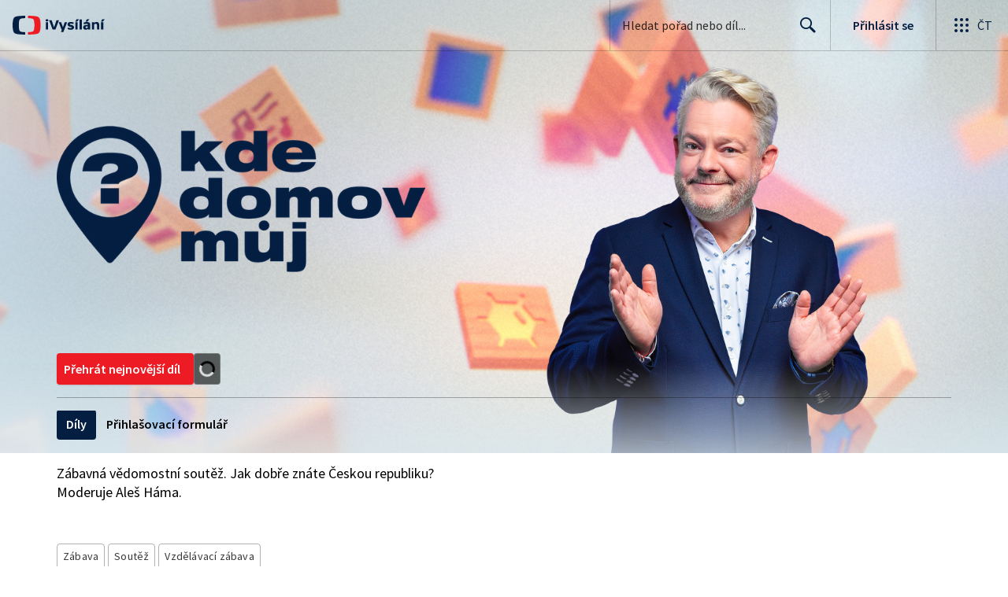

--- FILE ---
content_type: application/javascript; charset=UTF-8
request_url: https://ctfs.ceskatelevize.cz/ivysilani/_next/static/chunks/3256-db9843b5e5c853fa.js
body_size: 1046
content:
try{!function(){var e="undefined"!=typeof window?window:"undefined"!=typeof global?global:"undefined"!=typeof globalThis?globalThis:"undefined"!=typeof self?self:{},t=(new e.Error).stack;t&&(e._sentryDebugIds=e._sentryDebugIds||{},e._sentryDebugIds[t]="916b7c77-8ebe-41ad-9ea8-9ee05b134f6b",e._sentryDebugIdIdentifier="sentry-dbid-916b7c77-8ebe-41ad-9ea8-9ee05b134f6b")}()}catch(e){}(self.webpackChunk_N_E=self.webpackChunk_N_E||[]).push([[3256],{54197:function(e,t,n){"use strict";n.d(t,{V:function(){return y}});var r=n(59499),c=n(4730),l=n(93967),i=n.n(l),o=n(67294),s=n(89555),f=n(79092),u={cliackable:"ctco_1l4f55e0",tag:"ctco_1l4f55e1",full:"ctco_1l4f55e2",transparent:"ctco_1l4f55e3",inverted:"ctco_1l4f55e4",selected:"ctco_1l4f55e5",small:"ctco_1l4f55e6 ctst_twf8nze",medium:"ctco_1l4f55e7 ctst_twf8nzd",large:"ctco_1l4f55e8 ctst_twf8nzc",bold:"ctco_1l4f55e9"},a=n(85893);let d=["bold","children","onClick","selected","size","theme","className","as"];function b(e,t){var n=Object.keys(e);if(Object.getOwnPropertySymbols){var r=Object.getOwnPropertySymbols(e);t&&(r=r.filter(function(t){return Object.getOwnPropertyDescriptor(e,t).enumerable})),n.push.apply(n,r)}return n}function p(e){for(var t=1;t<arguments.length;t++){var n=null!=arguments[t]?arguments[t]:{};t%2?b(Object(n),!0).forEach(function(t){(0,r.Z)(e,t,n[t])}):Object.getOwnPropertyDescriptors?Object.defineProperties(e,Object.getOwnPropertyDescriptors(n)):b(Object(n)).forEach(function(t){Object.defineProperty(e,t,Object.getOwnPropertyDescriptor(n,t))})}return e}let y=o.forwardRef(function(e,t){let{bold:n=!1,children:r,onClick:l,selected:o,size:b="medium",theme:y="full",className:g,as:_}=e,h=(0,c.Z)(e,d),w=(0,s.a)(),O=i()(g,u.tag,w,{[u.bold]:n,[u[b]]:!0,[u.cliackable]:!!l||"a"===_,[u.selected]:o,[u[y]]:!0}),m=_||f.i;return(0,a.jsx)(m,p(p({className:O,ref:t,onClick:l},h),{},{children:r}))})},61229:function(e,t,n){"use strict";n.d(t,{Ws:function(){return o},mr:function(){return r}}),n(67602),n(53476),n(41792);let r=(e,t="H:i:s",n=0)=>{let r=Math.floor(e)||0,c="",l=Math.floor(r/3600);if((t.includes("H")||t.includes("G")&&l>0)&&(c+=l.toString().padStart(t.includes("G")?0:n||0,"0"),(t.includes("H:")||t.includes("G:"))&&(c+=":"),l>0&&(r-=3600*l)),t.includes("i")){let e=Math.floor(r/60);c+=e.toString().padStart(n||0,"0"),t.includes("i:")&&(c+=":"),e>0&&(r-=60*e)}return t.includes("s")&&(c+=r.toString().padStart(n||0,"0")),c},c="minut",l=e=>{switch(!0){case e>300:return c;case e<300&&e>119:return"minuty";case e<=119&&e>59:return"minuta";default:return c}},i=e=>Math.ceil(e/60),o=e=>{let t=i(e);return`${t}\xa0${l(60*t)}`}},60769:function(){},21566:function(){}}]);

--- FILE ---
content_type: text/plain; charset=utf-8
request_url: https://events.getsitectrl.com/api/v1/events
body_size: 558
content:
{"id":"66f612785d100be0","user_id":"66f612785d25c702","time":1768860279156,"token":"1768860279.d67587745778db802c52c1b27d72fef0.facb2874e9474393815c9d79766a36a3","geo":{"ip":"18.191.182.81","geopath":"147015:147763:220321:","geoname_id":4509177,"longitude":-83.0061,"latitude":39.9625,"postal_code":"43215","city":"Columbus","region":"Ohio","state_code":"OH","country":"United States","country_code":"US","timezone":"America/New_York"},"ua":{"platform":"Desktop","os":"Mac OS","os_family":"Mac OS X","os_version":"10.15.7","browser":"Other","browser_family":"ClaudeBot","browser_version":"1.0","device":"Spider","device_brand":"Spider","device_model":"Desktop"},"utm":{}}